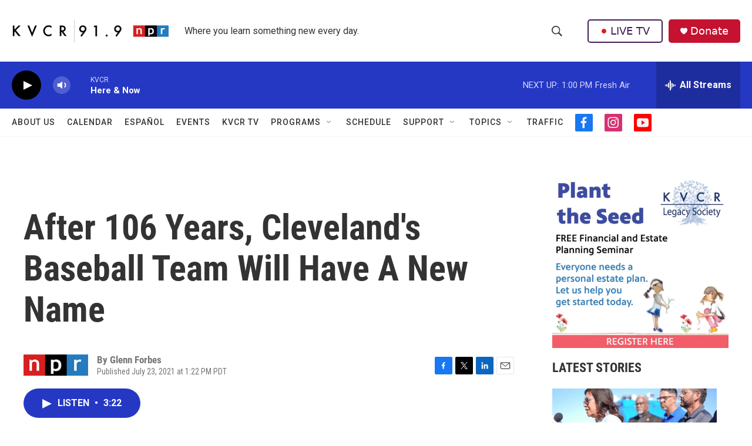

--- FILE ---
content_type: text/html; charset=utf-8
request_url: https://www.google.com/recaptcha/api2/aframe
body_size: 267
content:
<!DOCTYPE HTML><html><head><meta http-equiv="content-type" content="text/html; charset=UTF-8"></head><body><script nonce="t9NsYF0rRGVQ4_qdShK2qQ">/** Anti-fraud and anti-abuse applications only. See google.com/recaptcha */ try{var clients={'sodar':'https://pagead2.googlesyndication.com/pagead/sodar?'};window.addEventListener("message",function(a){try{if(a.source===window.parent){var b=JSON.parse(a.data);var c=clients[b['id']];if(c){var d=document.createElement('img');d.src=c+b['params']+'&rc='+(localStorage.getItem("rc::a")?sessionStorage.getItem("rc::b"):"");window.document.body.appendChild(d);sessionStorage.setItem("rc::e",parseInt(sessionStorage.getItem("rc::e")||0)+1);localStorage.setItem("rc::h",'1768941710418');}}}catch(b){}});window.parent.postMessage("_grecaptcha_ready", "*");}catch(b){}</script></body></html>